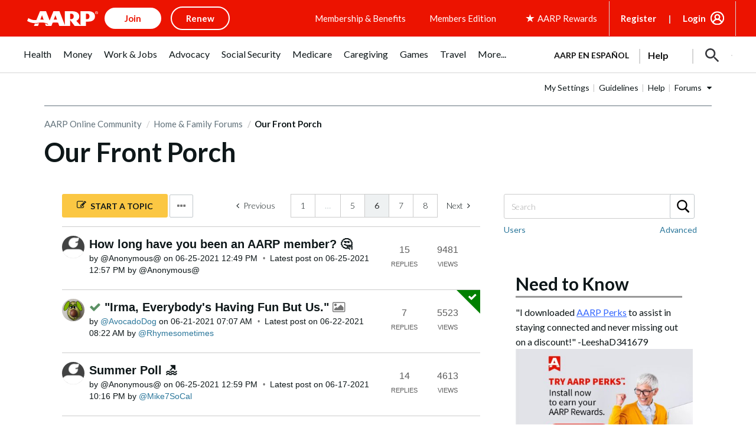

--- FILE ---
content_type: text/html; charset=UTF-8
request_url: https://community.aarp.org/t5/Our-Front-Porch/bd-p/bg31/page/6
body_size: 1873
content:
<!DOCTYPE html>
<html lang="en">
<head>
    <meta charset="utf-8">
    <meta name="viewport" content="width=device-width, initial-scale=1">
    <title></title>
    <style>
        body {
            font-family: "Arial";
        }
    </style>
    <script type="text/javascript">
    window.awsWafCookieDomainList = [];
    window.gokuProps = {
"key":"AQIDAHjcYu/GjX+QlghicBgQ/[base64]",
          "iv":"D549kwCYngAAA8q9",
          "context":"CrFQiBmma3A4F2bYdeHIJ/jJzHbIRR5AuSb7AmVhg2WNh9+AT77Ds/GsmZ1zeETYYRBD2whwmjyqRfvMb1uBA/G0UmRorhaE7Qxvn0r2Zd43JBDt9AzvqqLAXKb98qGSSmAj2fjD1oBNH/Wkd1hnWqo6DwX7/eajoN4FKxC47GXsIG40SoxMG5K9apYB1rqaIfCQRaboDAT+gfUKi/f4CaVJXmJcYRFn5BVpw1blzV0TtB1c50PxYZHksXug5PG5t1eab8wYaLKUDwqCVdVkKsR895QvokMfP4c7h7axv9hzYsqYbv1H3nzv1v0h6SfIYDxFm+inBLfeG5r6wTThsWSmcZESxOqOe7fAlHTk9oG3ODbEwYP4UA9H2BLO95mLc1Zz4xUVusjIxAdCps/1b3E7cdaJyZL0"
};
    </script>
    <script src="https://bc0439715fa6.967eb88d.us-east-2.token.awswaf.com/bc0439715fa6/1ff0760906d5/e04be9dda55e/challenge.js"></script>
</head>
<body>
    <div id="challenge-container"></div>
    <script type="text/javascript">
        AwsWafIntegration.saveReferrer();
        AwsWafIntegration.checkForceRefresh().then((forceRefresh) => {
            if (forceRefresh) {
                AwsWafIntegration.forceRefreshToken().then(() => {
                    window.location.reload(true);
                });
            } else {
                AwsWafIntegration.getToken().then(() => {
                    window.location.reload(true);
                });
            }
        });
    </script>
    <noscript>
        <h1>JavaScript is disabled</h1>
        In order to continue, we need to verify that you're not a robot.
        This requires JavaScript. Enable JavaScript and then reload the page.
    </noscript>
</body>
</html>